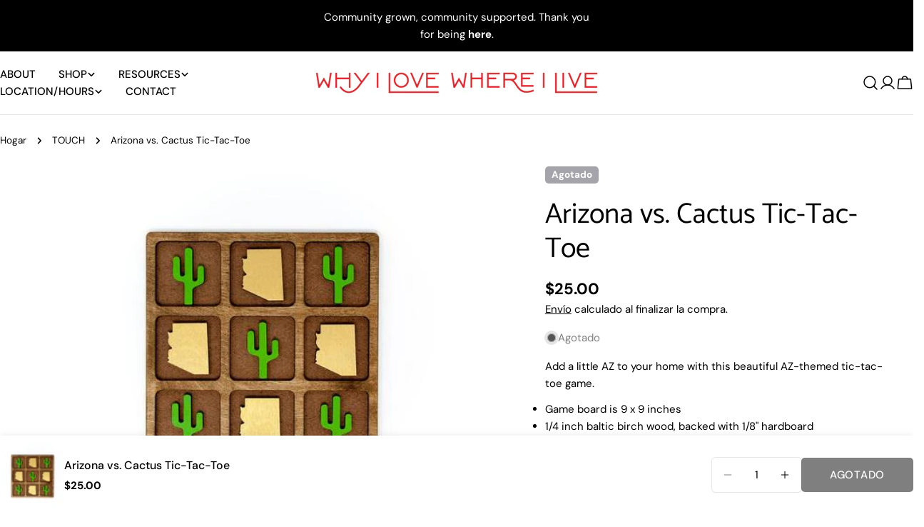

--- FILE ---
content_type: image/svg+xml
request_url: https://cdn.shopify.com/static/images/flags/gy.svg?width=20
body_size: -639
content:
<svg xmlns="http://www.w3.org/2000/svg" viewBox="0 0 640 480"><g fill-rule="evenodd"><path fill="#399408" d="M2.426 0h637.557v480H2.426z"/><path d="M.167 0C-.67.073 619.765 241.48 619.765 241.48L-.005 479.77.166 0z" fill="#fff"/><path d="M.28 20.186c3.462 0 559.053 217.89 555.893 220.03L1.867 463.266.287 20.186z" fill="#ffde08"/><path d="M1.863.783c1.848 0 290.94 240.92 290.94 240.92L1.863 476.983V.783z"/><path d="M.28 33.902c1.658-14.986 260.9 208.4 260.9 208.4L.268 451.702V33.912z" fill="#de2110"/></g></svg>